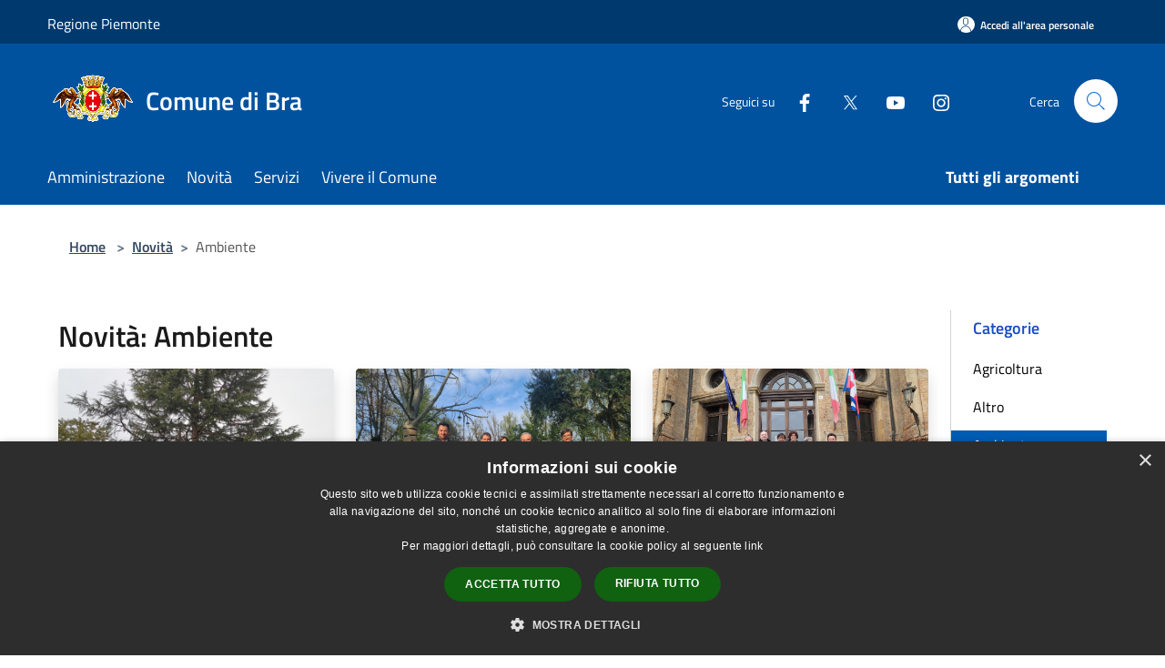

--- FILE ---
content_type: text/html; charset=UTF-8
request_url: https://www.comune.bra.cn.it/index.php/it/news-category/119831?page=5
body_size: 110972
content:
<!doctype html>
<html class="no-js" lang="it">
    <head>
        <meta charset="utf-8">
        <meta name="viewport" content="width=device-width, initial-scale=1, shrink-to-fit=no">
        <meta http-equiv="X-UA-Compatible" content="IE=edge"/>
        <meta name="csrf-token" content="IvL8DCb7UTKk8EzY2dDgoghPJq02ZSLoNkRVNgKr">
        <title>Novità - Comune di Bra</title>
                <link rel="stylesheet" href="/bootstrap-italia/dist/css/bootstrap-italia.min.css">
        <link rel="stylesheet" href="/css/agid.css?id=8e7e936f4bacc1509d74">
        <link rel="stylesheet" href="/css/ionicons/ionicons.min.css">

                        <link rel="canonical" href="https://www.comune.bra.cn.it/index.php/it/news-category/119831?page=5" />

        <style>
        
        .background-theme-lighter {
            background-color: rgba(0,92,179,0.1);
        }
    
        :root {
            --pui-cstm-primary: hsl(209deg,100%,31%);
            --pui-cstm-primary-rgb: 0, 82, 158;
            --pui-cstm-primary-hover: hsl(209deg, 100%, 41%);
            --pui-cstm-primary-active: hsl(209deg, 100%, 44%);
            --pui-cstm-primary-text-color: hsl(0deg, 0%, 100%);
            --pui-cstm-secondary: hsl(209deg, 100%, 35%);
            --pui-cstm-secondary-rgb: 0, 92, 179;
            --pui-cstm-secondary-hover: hsl(209deg, 100%, 45%);
            --pui-cstm-secondary-active: hsl(209deg, 100%, 48%);
            --pui-cstm-secondary-text-color: hsl(0deg, 0%, 100%);
        }
    
        .button-transparent {
            box-shadow: inset 0 0 0 2px #00529e;
            color: #00529e;
        }

        .text-button-transparent {
            color: #00529e;
        }

        .icon-button-transparent {
            fill: #00529e !important;
        }

        .button-fill-header {
            background-color: #00529e;
        }

        .button-transparent:hover {
            box-shadow: inset 0 0 0 2px #00498e;
            color: #00498e;
        }

        .button-fill-header:hover {
            background-color: #00498e;
        }

        .pagination-menu .page-link[aria-current] {
            color: #00529e !important;
            border: 1px solid #00529e !important;
        }

        .pagination-menu .page-link:hover {
            color: #00498e !important;
        }

        .pagination-menu .page-link .icon-primary {
            fill: #00529e !important;
        }
    
        .responsive-table thead th {
            background-color: #00529e;
            border: 1px solid #00396e;
        }

        .responsive-table thead th {
            background-color: #00529e;
            border: 1px solid #00396e;
        }

        @media (min-width: 480px) {
            .responsive-table tbody th[scope=row] {
                border-left: 1px solid #00396e;
                border-bottom: 1px solid #00396e;
            }

            .responsive-table tbody td {
                border-left: 1px solid #00396e;
                border-bottom: 1px solid #00396e;
                border-right: 1px solid #00396e;
            }

            .responsive-table tbody td:last-of-type {
                border-right: 1px solid #00396e;
            }
        }

        @media (max-width: 767px) {
            .responsive-table tbody th[scope=row] {
                background-color:#00529e;
            }
        }
    #footer-feedback {
        background-color: #005cb3;
    }#footer-banner {
        background-color: #005cb3;
    }.link-list-wrapper ul li a.list-item.active {
        background: #005cb3;
    }.it-header-slim-wrapper {
            background-color: #00396e;
        }
        .it-header-slim-wrapper .it-header-slim-wrapper-content .it-header-slim-right-zone button {
            background-color: #00396e;
        }
        .btn-personal {
            background-color: #00396e!important;
            border-color: #00396e!important;
        }
        .btn-personal:hover {
            background-color: #00396e!important;
            border-color: #00396e!important;
        }
        .btn-personal:active {
            background-color: #00396e!important;
            border-color: #00396e!important;
        }
        .btn-personal:focus {
            background-color: #00396e!important;
            border-color: #00396e!important;
            box-shadow: none !important;
        }.it-header-slim-wrapper .it-header-slim-wrapper-content .it-header-slim-right-zone button:hover {
            background-color: #00315e;
        }.it-header-center-wrapper {
            background-color: #00529e;
        }@media (min-width: 992px) {
            .it-header-navbar-wrapper {
                background-color: #00529e;
            }
        }.page-father-button {
            background-color: #00529e;
        }
    .navbar-alerts-link-active{
        background-color: #00529e;
    }
    .btn-custom {
        background-color:#005cb3;
    }
    .btn-custom:focus {
        box-shadow: inset 0 1px 0 rgb(255 255 255 / 15%), 0 1px 1px rgb(0 0 0 / 8%), 0 0 0 0.2rem rgba(0,82,158,0.5);
    }
    .btn-custom:not(:disabled):not(.disabled).active,
    .btn-custom:not(:disabled):not(.disabled):active,
    .btn-custom:hover {
        background-color:#00407d;
    }
    .btn-custom:not(:disabled):not(.disabled).active:focus,
    .btn-custom:not(:disabled):not(.disabled):active:focus {
        box-shadow: inset 0 3px 5px rgb(0 0 0 / 13%), 0 0 0 0.2rem rgba(0,82,158,0.5);
    }/*custom  css events*/
        .events-bar {
            background-color: #00529e!important;
        }
        .event__detail {
            background-color: #00396e!important;
        }
        .event--selected {
            background-color: #00396e;
        }
        .event:active, .event:focus, .event:hover {
            background-color: #00396e;
        }
        .it-calendar-wrapper .it-header-block-title {
            background-color: #005cb3;
        }
    
        .btn-registry {
            background-color: #00529e;
        }
        .btn-registry:hover {
            background-color: #00498e;
        }
        .btn-custom {
            background-color: #00529e;
        }
        .btn-custom:hover {
            background-color: #00498e;
        }
    
    #progressbar .active {
        color: #00529e;
    }

    #progressbar li.active:before,
    #progressbar li.active:after {
        background: #00529e;
    }

    .progress-bar {
        background-color: #00529e;
    }

    .funkyradio input:checked ~ label:before,
    .funkyradio input:checked ~ label:before {
        background-color: #00529e;
    }

    .funkyradio input:empty ~ label:before,
    .funkyradio input:empty ~ label:before {
        background-color: #00529e;
    }

    #msform .action-button {
        background: #00529e;
    }

    #msform .action-button:hover,
    #msform .action-button:focus {
        background-color: #00498e;
    }

    #msform input:focus,
    #msform textarea:focus {
        border: 1px solid #00529e;
    }
    
    #left-menu .pnrr_separator .bg {
        background-color: #00529e;
    }
    .theme-color {
        background-color: #005cb3 !important;
    }
    .time-events {
        background-color: #00529e !important;
    }
        .btn-primary {
            border: 2px solid #00529e;
        }
        .btn-primary:hover {
            border: 2px solid #00498e;
        }
        .back-to-top {
            background-color: #00529e;
        }
        .it-header-center-wrapper .h2.no_toc {
            background-color: #00529e;
        }
    
        .link-list-wrapper ul li a span {
            color: #005cb3;
        }
    
    </style>
                <meta name="description" content="Sito ufficiale Comune di Bra">
<meta property="og:title" content="Novità" />
<meta property="og:locale" content="it_IT" />
<meta property="og:description" content="" />
<meta property="og:type" content="website" />
<meta property="og:url" content="https://www.comune.bra.cn.it/index.php/it/news-category/119831?page=5" />
<meta property="og:image" content="https://bra-api.municipiumapp.it/s3/720x960/s3/874/sito/stemma.jpg" />



    <link rel="icon" type="image/png" href="https://bra-api.municipiumapp.it/s3/150x150/s3/874/sito/stemma.jpg">
    <link rel="apple-touch-icon" href="https://bra-api.municipiumapp.it/s3/150x150/s3/874/sito/stemma.jpg">

    


<!-- Attenzione a buttare script lato API -->
    <script type="text/javascript" charset="UTF-8" src="//cdn.cookie-script.com/s/de19293ccf8b42cc6e67a7831ad9bd40.js"></script>
<meta name="google-site-verification" content="EdfH2LbyexlrTk48uVOSTZaDwys4cZeqM3wnMGSHIWs" />
 
<script type="text/javascript">
  var _paq = window._paq = window._paq || [];
  /* tracker methods like "setCustomDimension" should be called before "trackPageView" */
  _paq.push(['trackPageView']);
  _paq.push(['enableLinkTracking']);
  (function() {
    var u="https://ingestion.webanalytics.italia.it/";
    _paq.push(['setTrackerUrl', u+'matomo.php']);
    _paq.push(['setSiteId', 'BmqAn270PX']);
    var d=document, g=d.createElement('script'), s=d.getElementsByTagName('script')[0];
    g.type='text/javascript'; g.async=true; g.src=u+'matomo.js'; s.parentNode.insertBefore(g,s);
  })();
</script>
<!-- End Matomo Code -->
<script src="https://bra-api.municipiumapp.it/s3/0/sito/jquery/3.7.1/jquery.min.js" crossorigin="anonymous"></script>
<script>
$(document).ready(function(){
if(window.location.pathname == "/it")
$('main').append('<section id="widget-arpa" class="mb-5"><iframe src="https://www.arpa.piemonte.it/rischi_naturali/widget/comuni/004029" scrolling="no" width="100%" height="620px;"/></section>');
});
</script>
    </head>
    <body class="">
        <a href="#main-content" class="sr-only">Salta al contenuto principale</a>
                <div id="loading-layer" class="loading">
            <div class="loading__icon loading__icon--ripple">
                <div></div>
                <div></div>
            </div>
        </div>


        <header class="it-header-wrapper it-header-sticky" data-bs-toggle="sticky" data-bs-position-type="fixed" data-bs-sticky-class-name="is-sticky" data-bs-target="#header-nav-wrapper">
    <div class="it-header-slim-wrapper">
    <div class="container-fluid container-municipium-agid">
        <div class="row">
            <div class="col-12">
                <div class="it-header-slim-wrapper-content pl-0">

                                        <a class="d-lg-block navbar-brand"  href="https://www.regione.piemonte.it/web/" target="_blank" >
                                                    Regione Piemonte
                                            </a>


                    <div class="it-header-slim-right-zone">
                                                                            <a class="btn btn-primary btn-icon btn-full btn-personal"
                                href="https://www.comune.bra.cn.it/index.php/it/private"
                                data-element="personal-area-login" aria-label="Accedi all&#039;area personale">
                                <span class="rounded-icon" aria-hidden="true">
                                    <svg class="icon icon-primary" aria-label="Accesso Utente">
                                        <use xlink:href="/bootstrap-italia/dist/svg/sprites.svg#it-user"></use>
                                    </svg>
                                </span>
                                <span class="d-none d-lg-block">Accedi all&#039;area personale</span>
                            </a>
                                                                                                
                                            </div>
                </div>
            </div>
        </div>
    </div>
</div>


    <div class="it-nav-wrapper">
        <div class="it-header-center-wrapper">
            <div class="container-fluid container-municipium-agid">
                <div class="row">
                    <div class="col-12">
                        <div class="it-header-center-content-wrapper">

                            <div class="it-brand-wrapper">
    <a href="/">

                    <span class="municipality__logo">
                <img src="//bra-api.municipiumapp.it/s3/874/sito/logo.jpg" alt="logo">
            </span>
        
                    <div class="ml-2 it-brand-text">
                <span class="h2 no_toc">Comune di Bra</span>
            </div>
            </a>
</div>

                                                            <div class="it-right-zone">
                                                                        <div class="it-socials d-none d-md-flex">
                                        <span>Seguici su</span>
                                        <ul>
                                                                                                                                                <li class="single-social-phone">
                                                        <a aria-label="Facebook" href="https://www.facebook.com/ComuneBra/?fref=ts" title="Facebook" target="_blank">
                                                            <svg class="icon" role="img" aria-label="Facebook"><use href="/bootstrap-italia/dist/svg/sprites.svg#it-facebook"></use></svg>
                                                        </a>
                                                    </li>
                                                                                                                                                                                                <li class="single-social-phone">
                                                        <a aria-label="Twitter" href="https://twitter.com/comunebra" title="Twitter" target="_blank">
                                                            <svg class="icon" role="img" aria-label="Twitter"><use href="/bootstrap-italia/dist/svg/sprites.svg#it-twitter"></use></svg>
                                                        </a>
                                                    </li>
                                                                                                                                                                                                <li class="single-social-phone">
                                                        <a aria-label="Youtube" href="https://www.youtube.com/user/comunebra" title="Youtube" target="_blank">
                                                            <svg class="icon" role="img" aria-label="Youtube"><use href="/bootstrap-italia/dist/svg/sprites.svg#it-youtube"></use></svg>
                                                        </a>
                                                    </li>
                                                                                                                                                                                                <li class="single-social-phone">
                                                        <a aria-label="Instagram" href="https://www.instagram.com/comunebra/" title="Instagram" target="_blank">
                                                            <svg class="icon" role="img" aria-label="Instagram"><use href="/bootstrap-italia/dist/svg/sprites.svg#it-instagram"></use></svg>
                                                        </a>
                                                    </li>
                                                                                                                                                                                                                                                                                                                                                                                                                                                                                                                    </ul>
                                    </div>
                                                                        <div class="it-search-wrapper">
                                        <span class="d-none d-md-block">Cerca</span>
                                        <a aria-label="Cerca" class="search-link rounded-icon"
                                        href="#" data-bs-toggle="modal" data-bs-target="#searchModal">
                                            <svg class="icon" aria-label="Cerca" role="img">
                                                <use
                                                    xlink:href="/svg/agid.svg#it-search"></use>
                                            </svg>
                                        </a>
                                    </div>
                                </div>
                                                    </div>
                    </div>
                </div>
            </div>
        </div>
                    <div class="it-header-navbar-wrapper" id="header-nav-wrapper">
                <div class="container-fluid container-municipium-agid">
                    <div class="row">
                        <div class="col-12">
                            <nav class="navbar navbar-expand-lg has-megamenu">
                                <button aria-controls="nav10" aria-expanded="false"
                                        aria-label="Toggle navigation" class="custom-navbar-toggler"
                                        data-bs-target="#nav10" data-bs-toggle="navbarcollapsible" type="button">
                                    <svg class="icon" aria-label="Menù" role="img">
                                        <use
                                            xlink:href="/svg/agid.svg#it-burger"></use>
                                    </svg>
                                </button>
                                <div class="navbar-collapsable" id="nav10">
                                    <div class="overlay"></div>
                                    <div class="menu-wrapper">
                                        <div class="close-div" style="padding:0px">
                                            <button class="btn close-menu" type="button" title="Chiudi menù">
                                                <svg class="icon icon-close" aria-label="Chiudi menù">
                                                    <use xlink:href="/svg/agid.svg#close"></use>
                                                </svg>
                                            </button>
                                        </div>
                                        <div class="navbar-logo mobile-only">
                                            <div class="row align-items-center">
                                                <div class="col-4">
                                                    <span class="municipality__logo pl-3">
                                                        <img src="//bra-api.municipiumapp.it/s3/874/sito/stemma.jpg" alt="logo">
                                                    </span>
                                                </div>
                                                <div class="col-6">
                                                    <span class="navbar-municipality">Comune di Bra</span>
                                                </div>
                                                <div class="col-2">
                                                </div>
                                            </div>
                                        </div>
                                        <ul class="navbar-nav" id="main-navigation" data-element="main-navigation"
                                        >
                                                                                                                                                    <li class="nav-item">
        <a class="nav-link nav-link-menu " href="https://www.comune.bra.cn.it/index.php/it/menu/amministrazione-172634" target="" data-element="management">
                            <span>Amministrazione</span>
                    </a>
    </li>
                                                                                                                                                                                                    <li class="nav-item">
        <a class="nav-link nav-link-menu " href="https://www.comune.bra.cn.it/index.php/it/menu/news" target="" data-element="news">
                            <span>Novità</span>
                    </a>
    </li>
                                                                                                                                                                                                    <li class="nav-item">
        <a class="nav-link nav-link-menu " href="https://www.comune.bra.cn.it/index.php/it/menu/servizi-172653" target="" data-element="all-services">
                            <span>Servizi</span>
                    </a>
    </li>
                                                                                                                                                                                                    <li class="nav-item">
        <a class="nav-link nav-link-menu " href="https://www.comune.bra.cn.it/index.php/it/menu/vivere-il-comune" target="" data-element="live">
                            <span>Vivere il Comune</span>
                    </a>
    </li>
                                                                                                                                                                                                                                </ul>
                                                                                                                                                                    <ul class="navbar-nav navbar-nav-last" id="third-navigation">
                                                                                                                                                                                                                                                                                                                                                                                                                                                                                                                                                                                                                                                                                                                                                                                                                                                <li class="nav-item">
        <a class="nav-link nav-link-menu nav-link-last" href="https://www.comune.bra.cn.it/index.php/it/topics" target="" data-element="all-topics">
                            <span><b>Tutti gli argomenti</b></span>
                    </a>
    </li>
                                                                                                                                                </ul>
                                                                                <ul class="navbar-nav navbar-nav-auth mobile-only">
                                                                                                                                        <li class="nav-item">
                                                    <a class="nav-link nav-link-menu mobile-only" href="https://www.comune.bra.cn.it/index.php/it/private">
                                                        <span>Accedi all&#039;area personale</span>
                                                    </a>
                                                </li>
                                                                                                                                </ul>
                                                                                    <div class="container-social-phone mobile-only">
                                                <h1 class="h3">Seguici su</h1>
                                                <ul class="socials-phone">
                                                                                                                                                                    <li class="single-social-phone">
                                                            <a aria-label="Facebook" href="https://www.facebook.com/ComuneBra/?fref=ts" title="Facebook" target="_blank">
                                                                <svg class="icon" aria-label="Facebook" role="img"><use href="/bootstrap-italia/dist/svg/sprites.svg#it-facebook"></use></svg>
                                                            </a>
                                                        </li>
                                                                                                                                                                                                                            <li class="single-social-phone">
                                                            <a aria-label="Twitter" href="https://twitter.com/comunebra" title="Twitter" target="_blank">
                                                                <svg class="icon" aria-label="Twitter" role="img"><use href="/bootstrap-italia/dist/svg/sprites.svg#it-twitter"></use></svg>
                                                            </a>
                                                        </li>
                                                                                                                                                                                                                            <li class="single-social-phone">
                                                            <a aria-label="Youtube" href="https://www.youtube.com/user/comunebra" title="Youtube" target="_blank">
                                                                <svg class="icon" aria-label="Youtube" role="img"><use href="/bootstrap-italia/dist/svg/sprites.svg#it-youtube"></use></svg>
                                                            </a>
                                                        </li>
                                                                                                                                                                                                                            <li class="single-social-phone">
                                                            <a aria-label="Instagram" href="https://www.instagram.com/comunebra/" title="Instagram" target="_blank">
                                                                <svg class="icon" aria-label="Instagram" role="img"><use href="/bootstrap-italia/dist/svg/sprites.svg#it-instagram"></use></svg>
                                                            </a>
                                                        </li>
                                                                                                                                                                                                                                                                                                                                                                                                                                                                                                                                                                                                            </ul>
                                            </div>
                                                                            </div>
                                </div>
                            </nav>
                        </div>
                    </div>
                </div>
            </div>
            </div>
</header>

        <main id="main-content">

                                            <section id="breadcrumb" class=" container-fluid container-municipium-agid  px-4 my-4" >
    <div class="row">
        <div class="col px-lg-4">
            <nav class="breadcrumb-container" aria-label="breadcrumb">
                <ol class="breadcrumb" data-element="breadcrumb">
                    <li class="breadcrumb-item">
                        <a href="https://www.comune.bra.cn.it/index.php/it">Home</a>
                        <span class="separator">&gt;</span>
                    </li>

                                                            


                    

                    
                                                                        <li class="breadcrumb-item">
                                <a href="https://www.comune.bra.cn.it/index.php/it/menu/news">Novità</a><span class="separator">&gt;</span>
                            </li>
                                                                                            
                    
                    
                    
                    
                    
                    
                    

                    
                    
                    
                    
                    
                                                                                                    
                    
                    
                                        
                    
                    

                    
                    
                    
                    
                    
                    
                    
                    
                    
                                                                <li class="breadcrumb-item active" aria-current="page">
                            Ambiente
                        </li>
                    

                                                                
                                                            
                                        
                                        
                    
                                                            
                                        
                    
                    
                    
                    
                    
                    
                    
                    
                    
                    
                                        
                    
                    
                    
                    
                    
                                        
                    
                    
                    
                    
                    
                    
                    
                    
                    
                    
                                    </ol>
            </nav>

        </div>
    </div>
</section>
    
    <section id="page" class="container-fluid container-municipium-agid px-4 mt-4">
        <div class="row">
            <div class="col-lg-10 py-lg-2">
                                    <div>
    <h1 class="text--left " >
                                    Novità: Ambiente
                    
    </h1>

    
    
    </div>
                                <div>
                                                                    <div class="row">
                                                                                                                                <div class="col-md-4 news-block">
    <article class="card-wrapper card-space">
        <div class="card card-big rounded shadow card-img ">
                            <div class="img-responsive-wrapper">
                    <div class="img-responsive ">
                        <figure class="img-wrapper mb-0">
                            <img src="//bra-api.municipiumapp.it/s3/874/NewsImage/cedro-museo-craveri.jpg" class="img-object-fit-contain" title="Deciso l’abbattimento del cedro del Museo Craveri " alt="Deciso l’abbattimento del cedro del Museo Craveri ">
                        </figure>
                    </div>
                </div>
                        <div class="card-body">
                                                        <div class="card-pretitle card-pretitle-link">
                        <a href="https://www.comune.bra.cn.it/index.php/it/news?type=2">
                            <svg class="icon" aria-label="calendar" role="img">
                                <use xlink:href="/svg/agid.svg#it-calendar"></use>
                            </svg>Comunicati
                        </a>
                    </div>
                                                    <span class="h5 card-pretitle">
                        17 aprile 2023
                    </span>
                                <a href="https://www.comune.bra.cn.it/index.php/it/news/119831/deciso-labbattimento-del-cedro-del-museo-craveri" class="link-detail">
                    <h1 class="h5 card-title">
                        Deciso l’abbattimento del cedro del Museo Craveri 
                    </h1>
                </a>
                <p class="card-text">
                                            deciso l’abbattimento del cedro del Museo Craveri 
                                    </p>
                <div>
                                            <a href="https://www.comune.bra.cn.it/index.php/it/topics/1" class="link-argomenti"><span class="chip chip-simple chip-primary"><span class="chip-label">Accesso all'informazione</span></span></a>
                                    </div>
                <a class="read-more" href="https://www.comune.bra.cn.it/index.php/it/news/119831/deciso-labbattimento-del-cedro-del-museo-craveri">
                    <span class="text">Leggi di più</span>
                    <svg class="icon" aria-label="Freccia destra" role="img">
                        <use xlink:href="/svg/agid.svg#it-arrow-right"></use>
                    </svg>
                </a>

            </div>
        </div>
    </article>
</div>
                                                                                                                                                                <div class="col-md-4 news-block">
    <article class="card-wrapper card-space">
        <div class="card card-big rounded shadow card-img ">
                            <div class="img-responsive-wrapper">
                    <div class="img-responsive ">
                        <figure class="img-wrapper mb-0">
                            <img src="//bra-api.municipiumapp.it/s3/874/NewsImage/pulizia-giardini-rocca-1.jpg" class="img-object-fit-contain" title="Privati si prendono cura dei giardini del Belvedere di Bra" alt="Privati si prendono cura dei giardini del Belvedere di Bra">
                        </figure>
                    </div>
                </div>
                        <div class="card-body">
                                                        <div class="card-pretitle card-pretitle-link">
                        <a href="https://www.comune.bra.cn.it/index.php/it/news?type=2">
                            <svg class="icon" aria-label="calendar" role="img">
                                <use xlink:href="/svg/agid.svg#it-calendar"></use>
                            </svg>Comunicati
                        </a>
                    </div>
                                                    <span class="h5 card-pretitle">
                        7 aprile 2023
                    </span>
                                <a href="https://www.comune.bra.cn.it/index.php/it/news/119831/privati-si-prendono-cura-dei-giardini-del-belvedere-di-bra" class="link-detail">
                    <h1 class="h5 card-title">
                        Privati si prendono cura dei giardini del Belvedere di Bra
                    </h1>
                </a>
                <p class="card-text">
                                            Privati si prendono cura dei giardini del Belvedere di Bra
                                    </p>
                <div>
                                            <a href="https://www.comune.bra.cn.it/index.php/it/topics/52" class="link-argomenti"><span class="chip chip-simple chip-primary"><span class="chip-label">Spazio Verde</span></span></a>
                                    </div>
                <a class="read-more" href="https://www.comune.bra.cn.it/index.php/it/news/119831/privati-si-prendono-cura-dei-giardini-del-belvedere-di-bra">
                    <span class="text">Leggi di più</span>
                    <svg class="icon" aria-label="Freccia destra" role="img">
                        <use xlink:href="/svg/agid.svg#it-arrow-right"></use>
                    </svg>
                </a>

            </div>
        </div>
    </article>
</div>
                                                                                                                                                                <div class="col-md-4 news-block">
    <article class="card-wrapper card-space">
        <div class="card card-big rounded shadow card-img ">
                            <div class="img-responsive-wrapper">
                    <div class="img-responsive ">
                        <figure class="img-wrapper mb-0">
                            <img src="//bra-api.municipiumapp.it/s3/874/NewsImage/bandiera-comune-sostenibile.jpg" class="img-object-fit-contain" title="Bra ottiene la bandiera dei Comuni sostenibili" alt="Bra ottiene la bandiera dei Comuni sostenibili">
                        </figure>
                    </div>
                </div>
                        <div class="card-body">
                                                        <div class="card-pretitle card-pretitle-link">
                        <a href="https://www.comune.bra.cn.it/index.php/it/news?type=2">
                            <svg class="icon" aria-label="calendar" role="img">
                                <use xlink:href="/svg/agid.svg#it-calendar"></use>
                            </svg>Comunicati
                        </a>
                    </div>
                                                    <span class="h5 card-pretitle">
                        7 marzo 2023
                    </span>
                                <a href="https://www.comune.bra.cn.it/index.php/it/news/119831/bra-ottiene-la-bandiera-dei-comuni-sostenibili" class="link-detail">
                    <h1 class="h5 card-title">
                        Bra ottiene la bandiera dei Comuni sostenibili
                    </h1>
                </a>
                <p class="card-text">
                                            Consegnato alla città della Zizzola il riconoscimento dell’associazione per il monitoraggio svolto
                                    </p>
                <div>
                                            <a href="https://www.comune.bra.cn.it/index.php/it/topics/19" class="link-argomenti"><span class="chip chip-simple chip-primary"><span class="chip-label">Energie rinnovabili</span></span></a>
                                    </div>
                <a class="read-more" href="https://www.comune.bra.cn.it/index.php/it/news/119831/bra-ottiene-la-bandiera-dei-comuni-sostenibili">
                    <span class="text">Leggi di più</span>
                    <svg class="icon" aria-label="Freccia destra" role="img">
                        <use xlink:href="/svg/agid.svg#it-arrow-right"></use>
                    </svg>
                </a>

            </div>
        </div>
    </article>
</div>
                                                                                                                                                                <div class="col-md-4 news-block">
    <article class="card-wrapper card-space">
        <div class="card card-big rounded shadow card-img ">
                            <div class="img-responsive-wrapper">
                    <div class="img-responsive ">
                        <figure class="img-wrapper mb-0">
                            <img src="//bra-api.municipiumapp.it/s3/874/NewsImage/semaforo-verde.jpg" class="img-object-fit-contain" title="Dal 28 febbraio il semaforo antismog torna verde" alt="Dal 28 febbraio il semaforo antismog torna verde">
                        </figure>
                    </div>
                </div>
                        <div class="card-body">
                                                    <span class="h5 card-pretitle">
                        27 febbraio 2023
                    </span>
                                <a href="https://www.comune.bra.cn.it/index.php/it/news/119831/dal-28-febbraio-il-semaforo-antismog-torna-verde" class="link-detail">
                    <h1 class="h5 card-title">
                        Dal 28 febbraio il semaforo antismog torna verde
                    </h1>
                </a>
                <p class="card-text">
                                    </p>
                <div>
                                            
                                    </div>
                <a class="read-more" href="https://www.comune.bra.cn.it/index.php/it/news/119831/dal-28-febbraio-il-semaforo-antismog-torna-verde">
                    <span class="text">Leggi di più</span>
                    <svg class="icon" aria-label="Freccia destra" role="img">
                        <use xlink:href="/svg/agid.svg#it-arrow-right"></use>
                    </svg>
                </a>

            </div>
        </div>
    </article>
</div>
                                                                                                                                                                <div class="col-md-4 news-block">
    <article class="card-wrapper card-space">
        <div class="card card-big rounded shadow card-img ">
                            <div class="img-responsive-wrapper">
                    <div class="img-responsive ">
                        <figure class="img-wrapper mb-0">
                            <img src="//bra-api.municipiumapp.it/s3/874/NewsImage/semaforo-arancione-3.jpg" class="img-object-fit-contain" title="A Bra il semaforo antismog ritorna arancione" alt="A Bra il semaforo antismog ritorna arancione">
                        </figure>
                    </div>
                </div>
                        <div class="card-body">
                                                    <span class="h5 card-pretitle">
                        23 febbraio 2023
                    </span>
                                <a href="https://www.comune.bra.cn.it/index.php/it/news/119831/a-bra-il-semaforo-antismog-ritorna-arancione" class="link-detail">
                    <h1 class="h5 card-title">
                        A Bra il semaforo antismog ritorna arancione
                    </h1>
                </a>
                <p class="card-text">
                                    </p>
                <div>
                                            
                                    </div>
                <a class="read-more" href="https://www.comune.bra.cn.it/index.php/it/news/119831/a-bra-il-semaforo-antismog-ritorna-arancione">
                    <span class="text">Leggi di più</span>
                    <svg class="icon" aria-label="Freccia destra" role="img">
                        <use xlink:href="/svg/agid.svg#it-arrow-right"></use>
                    </svg>
                </a>

            </div>
        </div>
    </article>
</div>
                                                                                                                                                                <div class="col-md-4 news-block">
    <article class="card-wrapper card-space">
        <div class="card card-big rounded shadow card-img ">
                            <div class="img-responsive-wrapper">
                    <div class="img-responsive ">
                        <figure class="img-wrapper mb-0">
                            <img src="//bra-api.municipiumapp.it/s3/874/NewsImage/semaforo-verde.jpg" class="img-object-fit-contain" title="Dal 18 febbraio ritorna verde il semaforo antismog" alt="Dal 18 febbraio ritorna verde il semaforo antismog">
                        </figure>
                    </div>
                </div>
                        <div class="card-body">
                                                    <span class="h5 card-pretitle">
                        17 febbraio 2023
                    </span>
                                <a href="https://www.comune.bra.cn.it/index.php/it/news/119831/dal-18-febbraio-ritorna-verde-il-semaforo-antismog" class="link-detail">
                    <h1 class="h5 card-title">
                        Dal 18 febbraio ritorna verde il semaforo antismog
                    </h1>
                </a>
                <p class="card-text">
                                    </p>
                <div>
                                            
                                    </div>
                <a class="read-more" href="https://www.comune.bra.cn.it/index.php/it/news/119831/dal-18-febbraio-ritorna-verde-il-semaforo-antismog">
                    <span class="text">Leggi di più</span>
                    <svg class="icon" aria-label="Freccia destra" role="img">
                        <use xlink:href="/svg/agid.svg#it-arrow-right"></use>
                    </svg>
                </a>

            </div>
        </div>
    </article>
</div>
                                                                                                                                                                <div class="col-md-4 news-block">
    <article class="card-wrapper card-space">
        <div class="card card-big rounded shadow card-img ">
                            <div class="img-responsive-wrapper">
                    <div class="img-responsive ">
                        <figure class="img-wrapper mb-0">
                            <img src="//bra-api.municipiumapp.it/s3/874/NewsImage/pannelli-fotovoltaici.jpg" class="img-object-fit-contain" title="Bra ottiene 38 mila euro per realizzare la sua prima comunità energetica" alt="Bra ottiene 38 mila euro per realizzare la sua prima comunità energetica">
                        </figure>
                    </div>
                </div>
                        <div class="card-body">
                                                    <span class="h5 card-pretitle">
                        16 febbraio 2023
                    </span>
                                <a href="https://www.comune.bra.cn.it/index.php/it/news/119831/bra-ottiene-38-mila-euro-per-realizzare-la-sua-prima-comunita-energetica" class="link-detail">
                    <h1 class="h5 card-title">
                        Bra ottiene 38 mila euro per realizzare la sua prima comunità energetica
                    </h1>
                </a>
                <p class="card-text">
                                    </p>
                <div>
                                            
                                    </div>
                <a class="read-more" href="https://www.comune.bra.cn.it/index.php/it/news/119831/bra-ottiene-38-mila-euro-per-realizzare-la-sua-prima-comunita-energetica">
                    <span class="text">Leggi di più</span>
                    <svg class="icon" aria-label="Freccia destra" role="img">
                        <use xlink:href="/svg/agid.svg#it-arrow-right"></use>
                    </svg>
                </a>

            </div>
        </div>
    </article>
</div>
                                                                                                                                                                <div class="col-md-4 news-block">
    <article class="card-wrapper card-space">
        <div class="card card-big rounded shadow card-img ">
                            <div class="img-responsive-wrapper">
                    <div class="img-responsive ">
                        <figure class="img-wrapper mb-0">
                            <img src="//bra-api.municipiumapp.it/s3/874/NewsImage/semaforo-arancione-3.jpg" class="img-object-fit-contain" title="Da giovedì 16 febbraio scatta il semaforo antismog arancione" alt="Da giovedì 16 febbraio scatta il semaforo antismog arancione">
                        </figure>
                    </div>
                </div>
                        <div class="card-body">
                                                    <span class="h5 card-pretitle">
                        15 febbraio 2023
                    </span>
                                <a href="https://www.comune.bra.cn.it/index.php/it/news/119831/da-giovedi-16-febbraio-scatta-il-semaforo-antismog-arancione" class="link-detail">
                    <h1 class="h5 card-title">
                        Da giovedì 16 febbraio scatta il semaforo antismog arancione
                    </h1>
                </a>
                <p class="card-text">
                                    </p>
                <div>
                                            
                                    </div>
                <a class="read-more" href="https://www.comune.bra.cn.it/index.php/it/news/119831/da-giovedi-16-febbraio-scatta-il-semaforo-antismog-arancione">
                    <span class="text">Leggi di più</span>
                    <svg class="icon" aria-label="Freccia destra" role="img">
                        <use xlink:href="/svg/agid.svg#it-arrow-right"></use>
                    </svg>
                </a>

            </div>
        </div>
    </article>
</div>
                                                                                                                                                                <div class="col-md-4 news-block">
    <article class="card-wrapper card-space">
        <div class="card card-big rounded shadow card-img ">
                            <div class="img-responsive-wrapper">
                    <div class="img-responsive ">
                        <figure class="img-wrapper mb-0">
                            <img src="//bra-api.municipiumapp.it/s3/874/NewsImage/festa-dell-albero-3.jpg" class="img-object-fit-contain" title="Anche Bra ha celebrato la “Festa dell’albero”" alt="Anche Bra ha celebrato la “Festa dell’albero”">
                        </figure>
                    </div>
                </div>
                        <div class="card-body">
                                                    <span class="h5 card-pretitle">
                        22 novembre 2022
                    </span>
                                <a href="https://www.comune.bra.cn.it/index.php/it/news/119831/anche-bra-ha-celebrato-la-festa-dellalbero" class="link-detail">
                    <h1 class="h5 card-title">
                        Anche Bra ha celebrato la “Festa dell’albero”
                    </h1>
                </a>
                <p class="card-text">
                                    </p>
                <div>
                                            
                                    </div>
                <a class="read-more" href="https://www.comune.bra.cn.it/index.php/it/news/119831/anche-bra-ha-celebrato-la-festa-dellalbero">
                    <span class="text">Leggi di più</span>
                    <svg class="icon" aria-label="Freccia destra" role="img">
                        <use xlink:href="/svg/agid.svg#it-arrow-right"></use>
                    </svg>
                </a>

            </div>
        </div>
    </article>
</div>
                                                                                                                                                                <div class="col-md-4 news-block">
    <article class="card-wrapper card-space">
        <div class="card card-big rounded shadow card-img ">
                            <div class="img-responsive-wrapper">
                    <div class="img-responsive ">
                        <figure class="img-wrapper mb-0">
                            <img src="//bra-api.municipiumapp.it/s3/874/NewsImage/puliamo-il-mondo-2022_3.jpg" class="img-object-fit-contain" title="Gli studenti di Bra impegnati a pulire la città" alt="Gli studenti di Bra impegnati a pulire la città">
                        </figure>
                    </div>
                </div>
                        <div class="card-body">
                                                    <span class="h5 card-pretitle">
                        10 ottobre 2022
                    </span>
                                <a href="https://www.comune.bra.cn.it/index.php/it/news/119831/gli-studenti-di-bra-impegnati-a-pulire-la-citta" class="link-detail">
                    <h1 class="h5 card-title">
                        Gli studenti di Bra impegnati a pulire la città
                    </h1>
                </a>
                <p class="card-text">
                                    </p>
                <div>
                                            
                                    </div>
                <a class="read-more" href="https://www.comune.bra.cn.it/index.php/it/news/119831/gli-studenti-di-bra-impegnati-a-pulire-la-citta">
                    <span class="text">Leggi di più</span>
                    <svg class="icon" aria-label="Freccia destra" role="img">
                        <use xlink:href="/svg/agid.svg#it-arrow-right"></use>
                    </svg>
                </a>

            </div>
        </div>
    </article>
</div>
                                                                                                                                                                <div class="col-md-4 news-block">
    <article class="card-wrapper card-space">
        <div class="card card-big rounded shadow card-img ">
                            <div class="img-responsive-wrapper">
                    <div class="img-responsive ">
                        <figure class="img-wrapper mb-0">
                            <img src="//bra-api.municipiumapp.it/s3/874/NewsImage/puliamo-mondo.jpg" class="img-object-fit-contain" title="Puliamo il Mondo a Bra" alt="Puliamo il Mondo a Bra">
                        </figure>
                    </div>
                </div>
                        <div class="card-body">
                                                    <span class="h5 card-pretitle">
                        23 settembre 2022
                    </span>
                                <a href="https://www.comune.bra.cn.it/index.php/it/news/119831/puliamo-il-mondo-a-bra" class="link-detail">
                    <h1 class="h5 card-title">
                        Puliamo il Mondo a Bra
                    </h1>
                </a>
                <p class="card-text">
                                    </p>
                <div>
                                            
                                    </div>
                <a class="read-more" href="https://www.comune.bra.cn.it/index.php/it/news/119831/puliamo-il-mondo-a-bra">
                    <span class="text">Leggi di più</span>
                    <svg class="icon" aria-label="Freccia destra" role="img">
                        <use xlink:href="/svg/agid.svg#it-arrow-right"></use>
                    </svg>
                </a>

            </div>
        </div>
    </article>
</div>
                                                                                                                                                                <div class="col-md-4 news-block">
    <article class="card-wrapper card-space">
        <div class="card card-big rounded shadow card-img ">
                            <div class="img-responsive-wrapper">
                    <div class="img-responsive ">
                        <figure class="img-wrapper mb-0">
                            <img src="//bra-api.municipiumapp.it/s3/874/NewsImage/spieghe-verdi.jpg" class="img-object-fit-contain" title="La Città di Bra premiata Comune “Spighe Verdi” 2022" alt="La Città di Bra premiata Comune “Spighe Verdi” 2022">
                        </figure>
                    </div>
                </div>
                        <div class="card-body">
                                                    <span class="h5 card-pretitle">
                        26 luglio 2022
                    </span>
                                <a href="https://www.comune.bra.cn.it/index.php/it/news/119831/la-citta-di-bra-premiata-comune-spighe-verdi-2022" class="link-detail">
                    <h1 class="h5 card-title">
                        La Città di Bra premiata Comune “Spighe Verdi” 2022
                    </h1>
                </a>
                <p class="card-text">
                                    </p>
                <div>
                                            
                                    </div>
                <a class="read-more" href="https://www.comune.bra.cn.it/index.php/it/news/119831/la-citta-di-bra-premiata-comune-spighe-verdi-2022">
                    <span class="text">Leggi di più</span>
                    <svg class="icon" aria-label="Freccia destra" role="img">
                        <use xlink:href="/svg/agid.svg#it-arrow-right"></use>
                    </svg>
                </a>

            </div>
        </div>
    </article>
</div>
                                                                                                                                                                <div class="col-md-4 news-block">
    <article class="card-wrapper card-space">
        <div class="card card-big rounded shadow card-img ">
                            <div class="img-responsive-wrapper">
                    <div class="img-responsive ">
                        <figure class="img-wrapper mb-0">
                            <img src="//bra-api.municipiumapp.it/s3/874/NewsImage/cam-verde-pubblico-696x466.jpg" class="img-object-fit-contain" title="Il Comune deve abbattere alcuni alberi danneggiati" alt="Il Comune deve abbattere alcuni alberi danneggiati">
                        </figure>
                    </div>
                </div>
                        <div class="card-body">
                                                    <span class="h5 card-pretitle">
                        22 luglio 2022
                    </span>
                                <a href="https://www.comune.bra.cn.it/index.php/it/news/119831/il-comune-deve-abbattere-alcuni-alberi-danneggiati" class="link-detail">
                    <h1 class="h5 card-title">
                        Il Comune deve abbattere alcuni alberi danneggiati
                    </h1>
                </a>
                <p class="card-text">
                                    </p>
                <div>
                                            
                                    </div>
                <a class="read-more" href="https://www.comune.bra.cn.it/index.php/it/news/119831/il-comune-deve-abbattere-alcuni-alberi-danneggiati">
                    <span class="text">Leggi di più</span>
                    <svg class="icon" aria-label="Freccia destra" role="img">
                        <use xlink:href="/svg/agid.svg#it-arrow-right"></use>
                    </svg>
                </a>

            </div>
        </div>
    </article>
</div>
                                                                                                                                                                <div class="col-md-4 news-block">
    <article class="card-wrapper card-space">
        <div class="card card-big rounded shadow card-img ">
                            <div class="img-responsive-wrapper">
                    <div class="img-responsive ">
                        <figure class="img-wrapper mb-0">
                            <img src="//bra-api.municipiumapp.it/s3/874/NewsImage/incendio-boschivo.jpg" class="img-object-fit-contain" title="Rischio di incendi boschivi molto elevato in tutto il Piemonte " alt="Rischio di incendi boschivi molto elevato in tutto il Piemonte ">
                        </figure>
                    </div>
                </div>
                        <div class="card-body">
                                                    <span class="h5 card-pretitle">
                        19 luglio 2022
                    </span>
                                <a href="https://www.comune.bra.cn.it/index.php/it/news/119831/rischio-di-incendi-boschivi-molto-elevato-in-tutto-il-piemonte" class="link-detail">
                    <h1 class="h5 card-title">
                        Rischio di incendi boschivi molto elevato in tutto il Piemonte 
                    </h1>
                </a>
                <p class="card-text">
                                    </p>
                <div>
                                            
                                    </div>
                <a class="read-more" href="https://www.comune.bra.cn.it/index.php/it/news/119831/rischio-di-incendi-boschivi-molto-elevato-in-tutto-il-piemonte">
                    <span class="text">Leggi di più</span>
                    <svg class="icon" aria-label="Freccia destra" role="img">
                        <use xlink:href="/svg/agid.svg#it-arrow-right"></use>
                    </svg>
                </a>

            </div>
        </div>
    </article>
</div>
                                                                                                                                                                <div class="col-md-4 news-block">
    <article class="card-wrapper card-space">
        <div class="card card-big rounded shadow card-img ">
                            <div class="img-responsive-wrapper">
                    <div class="img-responsive ">
                        <figure class="img-wrapper mb-0">
                            <img src="//bra-api.municipiumapp.it/s3/874/NewsImage/caldo.jpg" class="img-object-fit-contain" title="Temperature in aumento, come comportarsi" alt="Temperature in aumento, come comportarsi">
                        </figure>
                    </div>
                </div>
                        <div class="card-body">
                                                    <span class="h5 card-pretitle">
                        17 giugno 2022
                    </span>
                                <a href="https://www.comune.bra.cn.it/index.php/it/news/119831/temperature-in-aumento-come-comportarsi" class="link-detail">
                    <h1 class="h5 card-title">
                        Temperature in aumento, come comportarsi
                    </h1>
                </a>
                <p class="card-text">
                                    </p>
                <div>
                                            
                                    </div>
                <a class="read-more" href="https://www.comune.bra.cn.it/index.php/it/news/119831/temperature-in-aumento-come-comportarsi">
                    <span class="text">Leggi di più</span>
                    <svg class="icon" aria-label="Freccia destra" role="img">
                        <use xlink:href="/svg/agid.svg#it-arrow-right"></use>
                    </svg>
                </a>

            </div>
        </div>
    </article>
</div>
                                                                                    </div>
                        <div class="row">
                            <div class="col">
                                <nav class="pagination-wrapper justify-content-center" aria-label="">
                                    <ul class="pagination" role="navigation">
        
                    <li class="page-item">
                <a class="page-link" href="https://www.comune.bra.cn.it/index.php/it/news-category/119831?page=4">
                    <svg class="icon icon-primary"><use xlink:href="/svg/agid.svg#it-chevron-left"></use></svg>
                    <span class="sr-only">&laquo; Precedente</span>
                </a>
            </li>
        
        
                    <li class="page-item">
                <a class="page-link" href="https://www.comune.bra.cn.it/index.php/it/news-category/119831?page=1">1</a>
            </li>
                            
                <li class="page-item disabled" aria-disabled="true"><span class="page-link">...</span></li>
                                        <li class="page-item ">
                <a class="page-link" href="https://www.comune.bra.cn.it/index.php/it/news-category/119831?page=4">4</a>
            </li>
                    <li class="page-item  active">
                <a class="page-link" href="https://www.comune.bra.cn.it/index.php/it/news-category/119831?page=5">5</a>
            </li>
                    <li class="page-item ">
                <a class="page-link" href="https://www.comune.bra.cn.it/index.php/it/news-category/119831?page=6">6</a>
            </li>
                                            
                <li class="page-item disabled" aria-disabled="true"><span class="page-link">...</span></li>
                        <li class="page-item">
                <a class="page-link" href="https://www.comune.bra.cn.it/index.php/it/news-category/119831?page=12">12</a>
            </li>
        
        

                    <li class="page-item">
                <a class="page-link" href="https://www.comune.bra.cn.it/index.php/it/news-category/119831?page=6">
                    <span class="sr-only">Successiva &raquo;</span>
                    <svg class="icon icon-primary"><use xlink:href="/svg/agid.svg#it-chevron-right"></use></svg>
                </a>
            </li>
            </ul>

                                </nav>
                            </div>
                        </div>
                                    </div>
            </div>
            <div class="col-lg-2 pt-5 pt-lg-2 sidebar">
                <div class="link-list-wrapper">
    <ul class="link-list link-list-municipium">
        <li>
            <h3 id="heading-senza-link">
                Categorie
            </h3>
        </li>

                                <li>
                <a href="https://www.comune.bra.cn.it/index.php/it/news-category/119832" class="list-item ">
                    Agricoltura                 </a>
            </li>
                                <li>
                <a href="https://www.comune.bra.cn.it/index.php/it/news-category/119836" class="list-item ">
                    Altro                 </a>
            </li>
                                <li>
                <a href="https://www.comune.bra.cn.it/index.php/it/news-category/119831" class="list-item active">
                    Ambiente                 </a>
            </li>
                                <li>
                <a href="https://www.comune.bra.cn.it/index.php/it/news-category/119828" class="list-item ">
                    Anagrafe                 </a>
            </li>
                                <li>
                <a href="https://www.comune.bra.cn.it/index.php/it/news-category/119841" class="list-item ">
                    Bandi di concorso                 </a>
            </li>
                                <li>
                <a href="https://www.comune.bra.cn.it/index.php/it/news-category/119834" class="list-item ">
                    Biblioteca                 </a>
            </li>
                                <li>
                <a href="https://www.comune.bra.cn.it/index.php/it/news-category/119842" class="list-item ">
                    Commemorazioni                 </a>
            </li>
                                <li>
                <a href="https://www.comune.bra.cn.it/index.php/it/news-category/119819" class="list-item ">
                    Commercio                 </a>
            </li>
                                <li>
                <a href="https://www.comune.bra.cn.it/index.php/it/news-category/119823" class="list-item ">
                    Comune                 </a>
            </li>
                                <li>
                <a href="https://www.comune.bra.cn.it/index.php/it/news-category/148765" class="list-item ">
                    CUC                 </a>
            </li>
                                <li>
                <a href="https://www.comune.bra.cn.it/index.php/it/news-category/119814" class="list-item ">
                    Cultura                 </a>
            </li>
                                <li>
                <a href="https://www.comune.bra.cn.it/index.php/it/news-category/119822" class="list-item ">
                    Edilizia                 </a>
            </li>
                                <li>
                <a href="https://www.comune.bra.cn.it/index.php/it/news-category/119839" class="list-item ">
                    Elettorale                 </a>
            </li>
                                <li>
                <a href="https://www.comune.bra.cn.it/index.php/it/news-category/119825" class="list-item ">
                    Emergenza                 </a>
            </li>
                                <li>
                <a href="https://www.comune.bra.cn.it/index.php/it/news-category/119843" class="list-item ">
                    Eventi                 </a>
            </li>
                                <li>
                <a href="https://www.comune.bra.cn.it/index.php/it/news-category/119826" class="list-item ">
                    Giovani                 </a>
            </li>
                                <li>
                <a href="https://www.comune.bra.cn.it/index.php/it/news-category/119824" class="list-item ">
                    Lavoro                 </a>
            </li>
                                <li>
                <a href="https://www.comune.bra.cn.it/index.php/it/news-category/119816" class="list-item ">
                    Mobilità                 </a>
            </li>
                                <li>
                <a href="https://www.comune.bra.cn.it/index.php/it/news-category/119840" class="list-item ">
                    Musei                 </a>
            </li>
                                <li>
                <a href="https://www.comune.bra.cn.it/index.php/it/news-category/119827" class="list-item ">
                    Opere                 </a>
            </li>
                                <li>
                <a href="https://www.comune.bra.cn.it/index.php/it/news-category/119835" class="list-item ">
                    Polizia Locale                 </a>
            </li>
                                <li>
                <a href="https://www.comune.bra.cn.it/index.php/it/news-category/119833" class="list-item ">
                    Protezione Civile                 </a>
            </li>
                                <li>
                <a href="https://www.comune.bra.cn.it/index.php/it/news-category/119838" class="list-item ">
                    Rifiuti                 </a>
            </li>
                                <li>
                <a href="https://www.comune.bra.cn.it/index.php/it/news-category/119821" class="list-item ">
                    Scuola                 </a>
            </li>
                                <li>
                <a href="https://www.comune.bra.cn.it/index.php/it/news-category/119817" class="list-item ">
                    Servizi                 </a>
            </li>
                                <li>
                <a href="https://www.comune.bra.cn.it/index.php/it/news-category/119829" class="list-item ">
                    Sociale                 </a>
            </li>
                                <li>
                <a href="https://www.comune.bra.cn.it/index.php/it/news-category/119820" class="list-item ">
                    Sport                 </a>
            </li>
                                <li>
                <a href="https://www.comune.bra.cn.it/index.php/it/news-category/119837" class="list-item ">
                    Trasporti                 </a>
            </li>
                                <li>
                <a href="https://www.comune.bra.cn.it/index.php/it/news-category/119830" class="list-item ">
                    Tributi                 </a>
            </li>
                                <li>
                <a href="https://www.comune.bra.cn.it/index.php/it/news-category/119818" class="list-item ">
                    Turismo                 </a>
            </li>
                                <li>
                <a href="https://www.comune.bra.cn.it/index.php/it/news-category/119815" class="list-item ">
                    Viabilità                 </a>
            </li>
            </ul>
</div>
            </div>
        </div>
    </section>
            
        </main>

                    <section id="box-evaluate">
    <div class=" theme-color ">
        <div class="container">
            <div class="row d-flex justify-content-center border-container  theme-color ">
                <div class="col-12 col-lg-6">
                    <div class="cmp-rating pt-lg-80 pb-lg-80" id="">
                        <div class="card shadow card-wrapper card-evaluate" data-element="feedback">
                            <div class="cmp-rating__card-first flex flex-direction-column align-items-center">
                                <div class="card-header border-0">
                                                                        <h2 class="title-evaluate" data-element="feedback-title">Quanto sono chiare le informazioni su questa pagina?</h2>
                                                                    </div>
                                <input type="hidden" name="type" value="news-category">
                                <input type="hidden" name="path" value="it/news-category/119831">
                                <input type="hidden" name="lang" value="it">
                                <input type="hidden" name="typeEvaluateId" value="">
                                <div class="card-body">
                                    <fieldset class="rating rating-evaluate">
                                        <legend style="display:none">Valuta il Servizio</legend>
                                        <input type="radio" id="star5a" name="ratingA" value="5">
                                        <label class="full rating-star active" for="star5a" data-element="feedback-rate-5">
                                            <svg class="icon icon-sm" role="img" aria-labelledby="star5a" aria-label="star5" viewBox="0 0 24 24" id="it-star-full-1" xmlns="http://www.w3.org/2000/svg">
                                                <path d="M12 1.7L9.5 9.2H1.6L8 13.9l-2.4 7.6 6.4-4.7 6.4 4.7-2.4-7.6 6.4-4.7h-7.9L12 1.7z"></path>
                                                <path fill="none" d="M0 0h24v24H0z"></path>
                                            </svg>
                                        </label>
                                        <input type="radio" id="star4a" name="ratingA" value="4">
                                        <label class="full rating-star active" for="star4a" data-element="feedback-rate-4">
                                            <svg class="icon icon-sm" role="img" aria-labelledby="star4a" aria-label="star4" viewBox="0 0 24 24" id="it-star-full-2" xmlns="http://www.w3.org/2000/svg">
                                                <path d="M12 1.7L9.5 9.2H1.6L8 13.9l-2.4 7.6 6.4-4.7 6.4 4.7-2.4-7.6 6.4-4.7h-7.9L12 1.7z"></path>
                                                <path fill="none" d="M0 0h24v24H0z"></path>
                                            </svg>
                                        </label>
                                        <input type="radio" id="star3a" name="ratingA" value="3">
                                        <label class="full rating-star active" for="star3a" data-element="feedback-rate-3">
                                            <svg class="icon icon-sm" role="img" aria-labelledby="star3a" aria-label="star3" viewBox="0 0 24 24" id="it-star-full-3" xmlns="http://www.w3.org/2000/svg">
                                                <path d="M12 1.7L9.5 9.2H1.6L8 13.9l-2.4 7.6 6.4-4.7 6.4 4.7-2.4-7.6 6.4-4.7h-7.9L12 1.7z"></path>
                                                <path fill="none" d="M0 0h24v24H0z"></path>
                                            </svg>
                                        </label>
                                        <input type="radio" id="star2a" name="ratingA" value="2">
                                        <label class="full rating-star active" for="star2a" data-element="feedback-rate-2">
                                            <svg class="icon icon-sm" role="img" aria-labelledby="star2a" aria-label="star2" viewBox="0 0 24 24" id="it-star-full-4" xmlns="http://www.w3.org/2000/svg">
                                                <path d="M12 1.7L9.5 9.2H1.6L8 13.9l-2.4 7.6 6.4-4.7 6.4 4.7-2.4-7.6 6.4-4.7h-7.9L12 1.7z"></path>
                                                <path fill="none" d="M0 0h24v24H0z"></path>
                                            </svg>
                                        </label>
                                        <input type="radio" id="star1a" name="ratingA" value="1">
                                        <label class="full rating-star active" for="star1a" data-element="feedback-rate-1">
                                            <svg class="icon icon-sm" role="img" aria-labelledby="star1a" aria-label="star1" viewBox="0 0 24 24" id="it-star-full-5" xmlns="http://www.w3.org/2000/svg">
                                                <path d="M12 1.7L9.5 9.2H1.6L8 13.9l-2.4 7.6 6.4-4.7 6.4 4.7-2.4-7.6 6.4-4.7h-7.9L12 1.7z"></path>
                                                <path fill="none" d="M0 0h24v24H0z"></path>
                                            </svg>
                                        </label>
                                    </fieldset>
                                </div>
                            </div>
                            <div class="cmp-rating__card-second d-none" data-step="3">
                                <div class="card-header border-0 mb-0">
                                    <h1 class="title-medium-2-bold mb-0 h4" id="rating-feedback">Grazie, il tuo parere ci aiuterà a migliorare il servizio!</h1>
                                </div>
                            </div>
                            <div class="form-rating">
                                <div data-step="1">
                                    <div class="cmp-steps-rating">
                                        <fieldset class="fieldset-rating-one d-none" data-element="feedback-rating-positive">
                                            <div class="iscrizioni-header w-100">
                                                <div class="step-title d-flex align-items-center justify-content-between drop-shadow">
                                                    <legend class="d-block d-lg-inline" data-element="feedback-rating-question">Quali sono stati gli aspetti che hai preferito?</legend>
                                                    <h1 class="step step-first h6">1/2</h1>
                                                </div>
                                            </div>
                                            <div class="cmp-steps-rating__body">
                                                <div class="cmp-radio-list">
                                                    <div class="card card-teaser shadow-rating">
                                                        <div class="card-body">
                                                            <div class="form-check m-0">
                                                                <div class="radio-body border-bottom border-light cmp-radio-list__item">
                                                                    <input name="rating1" type="radio" id="radio-1">
                                                                    <label for="radio-1" data-element="feedback-rating-answer">Le indicazioni erano chiare</label>
                                                                </div>
                                                                <div class="radio-body border-bottom border-light cmp-radio-list__item">
                                                                    <input name="rating1" type="radio" id="radio-2">
                                                                    <label for="radio-2" data-element="feedback-rating-answer">Le indicazioni erano complete</label>
                                                                </div>
                                                                <div class="radio-body border-bottom border-light cmp-radio-list__item">
                                                                    <input name="rating1" type="radio" id="radio-3">
                                                                    <label for="radio-3" data-element="feedback-rating-answer">Capivo sempre che stavo procedendo correttamente</label>
                                                                </div>
                                                                <div class="radio-body border-bottom border-light cmp-radio-list__item">
                                                                    <input name="rating1" type="radio" id="radio-4">
                                                                    <label for="radio-4" data-element="feedback-rating-answer">Non ho avuto problemi tecnici</label>
                                                                </div>
                                                                <div class="radio-body border-bottom border-light cmp-radio-list__item">
                                                                    <input name="rating1" type="radio" id="radio-5">
                                                                    <label for="radio-5" data-element="feedback-rating-answer">Altro</label>
                                                                </div>
                                                            </div>
                                                        </div>
                                                    </div>
                                                </div>
                                            </div>
                                        </fieldset>
                                        <fieldset class="fieldset-rating-two d-none" data-element="feedback-rating-negative">
                                            <div class="iscrizioni-header w-100">
                                                <div class="step-title d-flex align-items-center justify-content-between drop-shadow">
                                                    <legend class="d-block d-lg-inline" data-element="feedback-rating-question">
                                                        Dove hai incontrato le maggiori difficoltà?
                                                    </legend>
                                                    <h1 class="step step-first h6">1/2</h1>
                                                </div>
                                            </div>
                                            <div class="cmp-steps-rating__body">
                                                <div class="cmp-radio-list">
                                                    <div class="card card-teaser shadow-rating">
                                                        <div class="card-body">
                                                            <div class="form-check m-0">
                                                                <div class="radio-body border-bottom border-light cmp-radio-list__item">
                                                                    <input name="rating2" type="radio" id="radio-6">
                                                                    <label for="radio-6" class="active" data-element="feedback-rating-answer">A volte le indicazioni non erano chiare</label>
                                                                </div>
                                                                <div class="radio-body border-bottom border-light cmp-radio-list__item">
                                                                    <input name="rating2" type="radio" id="radio-7">
                                                                    <label for="radio-7" class="active" data-element="feedback-rating-answer">A volte le indicazioni non erano complete</label>
                                                                </div>
                                                                <div class="radio-body border-bottom border-light cmp-radio-list__item">
                                                                    <input name="rating2" type="radio" id="radio-8">
                                                                    <label for="radio-8" class="active" data-element="feedback-rating-answer">A volte non capivo se stavo procedendo correttamente</label>
                                                                </div>
                                                                <div class="radio-body border-bottom border-light cmp-radio-list__item">
                                                                    <input name="rating2" type="radio" id="radio-9">
                                                                    <label for="radio-9" class="active" data-element="feedback-rating-answer">Ho avuto problemi tecnici</label>
                                                                </div>
                                                                <div class="radio-body border-bottom border-light cmp-radio-list__item">
                                                                    <input name="rating2" type="radio" id="radio-10">
                                                                    <label for="radio-10" class="active" data-element="feedback-rating-answer">Altro</label>
                                                                </div>
                                                            </div>
                                                        </div>
                                                    </div>
                                                </div>
                                            </div>
                                        </fieldset>
                                    </div>
                                </div>
                                <div class="second-fieldset d-none" data-step="2">
                                    <div class="cmp-steps-rating">
                                        <fieldset>
                                            <div class="iscrizioni-header w-100">
                                                <div class="step-title d-flex align-items-center justify-content-between drop-shadow mb-3">
                                                    <legend class="d-block d-lg-inline">
                                                        Vuoi aggiungere altri dettagli?
                                                    </legend>
                                                    <h1 class="step h6">2/2</h1>
                                                </div>
                                            </div>
                                            <div class="cmp-steps-rating__body">
                                                <div class="form-group evaluate-form-group">
                                                    <label for="formGroupExampleInputWithHelp" class="">Dettaglio</label>
                                                    <input type="text" autocomplete=feedback-input-text" data-element="feedback-input-text" class="form-control"
                                                           id="formGroupExampleInputWithHelp" aria-describedby="formGroupExampleInputWithHelpDescription" maxlength="200">
                                                    <small id="formGroupExampleInputWithHelpDescription" class="form-text">
                                                        Inserire massimo 200 caratteri</small>
                                                    <div class="frc-captcha mt-4" data-sitekey="MQEFVR26C37UVFOK"></div>
                                                    <small id="captcha-mandatory" class="form-text d-none">È necessario verificare che tu non sia un robot</small>
                                                </div>
                                            </div>
                                        </fieldset>
                                    </div>
                                </div>
                                <div class="d-flex flex-nowrap pt-4 w-100 justify-content-center button-shadow d-none container-button-evaluate">
                                    <button class="btn btn-outline-primary fw-bold me-4 btn-back" type="button">precedente</button>
                                    <button class="btn btn-primary fw-bold btn-next" type="submit" form="rating">successivo</button>
                                </div>
                            </div>
                        </div>
                    </div>
                </div>
            </div>
        </div>
    </div>
</section>

        
                    <section id="box-contacts">
        <div class="bg-grey-card pb-5 pt-0">
            <div class="container-fluid container-municipium-agid">
                <div class="row d-flex justify-content-center p-contacts">
                    <div class="col-12 col-lg-6">
                        <div class="cmp-contacts">
                            <div class="card w-100">
                                <div class="card-body card-body-contacts">
                                    <h2 class="title-medium-2-semi-bold">Contatta il comune</h2>
                                    <ul class="contact-list p-0">
                                                                                    <li>
                                                <a class="list-item" href="https://www.comune.bra.cn.it/index.php/it/faq">
                                                <svg class="icon icon-primary icon-sm" aria-hidden="true" aria-label="Help">
                                                <use href="/bootstrap-italia/dist/svg/sprites.svg#it-help-circle"></use>
                                                </svg><span>Leggi le domande frequenti</span></a>
                                            </li>
                                                                                                                            <li><a class="list-item" href="https://www.comune.bra.cn.it/index.php/it/help"
                                             data-element="contacts">
                                            <svg class="icon icon-primary icon-sm" aria-hidden="true" aria-label="Mail">
                                            <use href="/bootstrap-italia/dist/svg/sprites.svg#it-mail"></use>
                                            </svg><span>Richiedi Assistenza</span></a></li>
                                                                                                                            <li>
                                                <a class="list-item" href="tel:0172 438111">
                                                <svg class="icon icon-primary icon-sm" aria-hidden="true" aria-label="Phone">
                                                <use href="/bootstrap-italia/dist/svg/sprites.svg#it-hearing"></use>
                                                </svg><span>Chiama il comune 0172 438111</span></a>
                                            </li>
                                                                                                                                                                    <li>
                                                <a class="list-item" href="https://www.comune.bra.cn.it/index.php/it/book" data-element="appointment-booking">
                                                <svg class="icon icon-primary icon-sm" aria-hidden="true" aria-label="Calendar">
                                                <use href="/bootstrap-italia/dist/svg/sprites.svg#it-calendar"></use>
                                                </svg><span>Prenota un appuntamento</span></a>
                                            </li>
                                                                            </ul>

                                                                            <h2 class="title-medium-2-semi-bold mt-4">Problemi in città</h2>
                                        <ul class="contact-list p-0">
                                        <li><a class="list-item" href="https://www.comune.bra.cn.it/index.php/it/new-issue">
                                            <svg class="icon icon-primary icon-sm" aria-hidden="true" aria-label="Marker">
                                                <use href="/bootstrap-italia/dist/svg/sprites.svg#it-map-marker-circle"></use>
                                            </svg><span>Segnala disservizio</span></a></li>
                                        </ul>
                                                                    </div>
                            </div>
                        </div>
                    </div>
                </div>
            </div>
        </div>
    </section>
        
        <div class="bd-example">
            <a href="#top" aria-hidden="true" tabindex="-1" data-bs-toggle="backtotop" class="back-to-top back-to-top-show" id="example" aria-label="Torna su">
                <svg class="icon icon-light" aria-label="Torna su"><use href="/bootstrap-italia/dist/svg/sprites.svg#it-arrow-up"></use></svg>
            </a>
        </div>

        <footer class="it-footer">
        <div class="it-footer-main">
                                    <div class="container-fluid container-municipium-agid">
                <div class="footer-part-container">
                    <div class="row clearfix align-items-center">
                                                    <div class="col-sm-4">
                                <div class="it-brand-wrapper">
    <a href="/">

                    <span class="municipality__logo">
                <img src="//bra-api.municipiumapp.it/s3/874/sito/logo.jpg" alt="logo">
            </span>
        
                    <div class="ml-2 it-brand-text">
                <span class="h2 no_toc">Comune di Bra</span>
            </div>
            </a>
</div>
                            </div>
                            <div class="col-sm-3">
                                <img class="eu_logo" src="/images/footer/logo-eu-inverted.svg" alt="Eu logo">
                            </div>
                            <div class="col-sm-2"></div>
                                                            <div class="col-sm-3 footer-part-container-custom footer-seguici">
                                    <h1 class="h4">
    Seguici su
</h1>

<ul class="list-inline text-left social">

                        <li class="list-inline-item">
                <a class="p-2 text-white socials" aria-label="Facebook" href="https://www.facebook.com/ComuneBra/?fref=ts" title="Facebook" target="_blank">
                    <svg class="icon icon-sm icon-white align-top" role="img" aria-label="Social">
                        <use xlink:href="/svg/agid.svg#it-facebook"></use></svg>
                    <span class="sr-only">Facebook</span>
                </a>
            </li>
                                <li class="list-inline-item">
                <a class="p-2 text-white socials" aria-label="Twitter" href="https://twitter.com/comunebra" title="Twitter" target="_blank">
                    <svg class="icon icon-sm icon-white align-top" role="img" aria-label="Social">
                        <use xlink:href="/svg/agid.svg#it-twitter"></use></svg>
                    <span class="sr-only">Twitter</span>
                </a>
            </li>
                                <li class="list-inline-item">
                <a class="p-2 text-white socials" aria-label="Youtube" href="https://www.youtube.com/user/comunebra" title="Youtube" target="_blank">
                    <svg class="icon icon-sm icon-white align-top" role="img" aria-label="Social">
                        <use xlink:href="/svg/agid.svg#it-youtube"></use></svg>
                    <span class="sr-only">Youtube</span>
                </a>
            </li>
                                <li class="list-inline-item">
                <a class="p-2 text-white socials" aria-label="Instagram" href="https://www.instagram.com/comunebra/" title="Instagram" target="_blank">
                    <svg class="icon icon-sm icon-white align-top" role="img" aria-label="Social">
                        <use xlink:href="/svg/agid.svg#it-instagram"></use></svg>
                    <span class="sr-only">Instagram</span>
                </a>
            </li>
                                                            
</ul>
                                </div>
                                                                        </div>
                </div>

                                    <div class="py-4 footer-part-container-custom">
                                                    <section class="lista-sezioni">
<div class="row">
<div class="col-lg-3 col-md-3 col-sm-6">
<h1>Amministrazione</h1>
<p><a href="/it/page/organi-di-governo-92">Organi di Governo</a><br><a href="/it/page/aree-amministrative-87">Aree Amministrative</a><br><a href="/it/page/uffici-110">Uffici</a><br><a href="/it/page/enti-e-fondazioni-88">Enti e fondazioni</a><br><a href="/it/page/politici-88">Politici</a><br><a href="/it/page/personale-amministrativo-88">Personale Amministrativo</a><br><a href="/it/menu/172641">Documenti e dati</a></p>
</div>
<div class="col-lg-3 col-md-3 col-sm-6">
<h1>Categorie di Servizio</h1>
<p><a href="/it/page/anagrafe-e-stato-civile-90?fromService=1">Anagrafe e stato civile</a><br><a href="/it/page/cultura-e-tempo-libero-87?fromService=1">Cultura e tempo libero</a><br><a href="/it/page/vita-lavorativa-83?fromService=1">Vita lavorativa</a><br><a href="/it/page/imprese-e-commercio-84?fromService=1">Imprese e Commercio</a><br><a href="/it/page/appalti-pubblici-84?fromService=1">Appalti pubblici</a><br><a href="/it/page/catasto-e-urbanistica-85?fromService=1">Catasto e urbanistica</a><br><a href="/it/page/turismo-102?fromService=1">Turismo</a><br><a href="/it/page/mobilita-e-trasporti-86?fromService=1">Mobilit&agrave; e trasporti</a></p>
</div>
<div class="col-lg-3 col-md-3 col-sm-6">
<div>&nbsp;</div>
<p><a href="/it/page/educazione-e-formazione-85?fromService=1">Educazione e formazione</a><br><a href="/it/page/giustizia-e-sicurezza-pubblica-85?fromService=1">Giustizia e sicurezza pubblica</a><br><a href="/it/page/tributi-finanze-e-contravvenzioni-84?fromService=1">Tributi,finanze e contravvenzioni</a><br><a href="/it/page/ambiente-109?fromService=1">Ambiente</a><br><a href="/it/page/salute-benessere-e-assistenza-84?fromService=1">Salute, benessere e assistenza</a><br><a href="/it/page/autorizzazioni-84?fromService=1">Autorizzazioni</a><br><a href="/it/page/73449?fromService=1">Agricoltura e pesca</a></p>
</div>
<div class="col-lg-3 col-md-3 col-sm-6">
<h1>Novit&agrave;</h1>
<p><a href="/it/news?type=1">Notizie</a><br><a href="/it/news?type=2">Comunicati</a><br><a href="/it/news?type=3">Avvisi</a></p>
<h1>Vivere il Comune</h1>
<p><a href="/it/events">Eventi</a><br><a href="/it/point-of-interests">Luoghi</a></p>
</div>
<div class="col-lg-3 col-md-3 col-sm-6">
<h1>Contatti</h1>
<p><strong>Comune di Bra</strong><br>Piazza Caduti per la libert&agrave;, 14<br>12042 Bra CN<br><strong>Telefono:</strong> <a href="tel:00390172438111">0172 438111</a><br><strong>Codice Fiscale:</strong> 82000150043<br><strong>Partita IVA: </strong>00493130041<br><strong>Email: </strong><a href="mailto:urp@comune.bra.cn.it">urp@comune.bra.cn.it</a><br><strong>PEC:</strong> <a href="mailto:comunebra@postecert.it">comunebra@postecert.it</a></p>
</div>
<div class="col-lg-3 col-md-3 col-sm-6">
<div>&nbsp;</div>
<p><a href="/it/book">Prenotazione appuntamento</a><br><a href="/it/new-issue" data-element="report-inefficiency">Segnalazione disservizio</a><br><a href="/it/faq" data-element="faq">Leggi le FAQ</a><br><a href="/it/help">Richiesta di assistenza</a></p>
</div>
<div class="col-lg-3 col-md-3 col-sm-6">
<div>&nbsp;</div>
<p><a href="https://bra.trasparenza-valutazione-merito.it/web/trasparenza/menu-trasparenza" target="_blank" rel="noopener">Amministrazione trasparente</a><br><a href="https://bra.trasparenza-valutazione-merito.it/web/trasparenza/dettaglio-albo-pretorio?p_p_id=jcitygovmenutrasversaleleftcolumn_WAR_jcitygovalbiportlet&amp;p_p_lifecycle=0&amp;p_p_state=normal&amp;p_p_mode=view&amp;p_p_col_id=column-2&amp;p_p_col_count=1&amp;_jcitygovmenutrasversaleleftcolumn_WAR_jcitygovalbiportlet_current-page-parent=0&amp;_jcitygovmenutrasversaleleftcolumn_WAR_jcitygovalbiportlet_current-page=65237" target="_blank" rel="noopener">Albo pretorio</a><br><a title="Accesso all'informazione" href="/it/legal_notices" data-element="legal-notes">Note legali</a><br><a title="Dichiarazione di accessibilit&agrave;" href="https://form.agid.gov.it/view/dbdf4db0-703f-11ef-b992-4d9f1dae5624" target="_blank" rel="noopener" data-element="accessibility-link">Dichiarazione di accessibilit&agrave;</a></p>
<p>&nbsp;</p>
</div>
</div>
</section>
                                            </div>
                            </div>
        </div>
    <div class="it-footer-small-prints clearfix">
        <div class="container-fluid container-municipium-agid">
            <div class="row">
    <div class="col-6">
        <ul class="it-footer-small-prints-list list-inline mb-0 d-flex flex-column flex-md-row flex-wrap-wrap">
            <li class="list-inline-item ">
                <a href="https://www.comune.bra.cn.it/index.php/it/feeds" title="Feed Rss">
                    RSS
                </a>
            </li>

            <li class="list-inline-item ">
                <a href="https://www.comune.bra.cn.it/index.php/it/accessibility" title="Accessibilità">
                    Accessibilità
                </a>
            </li>

            <li class="list-inline-item ">
                <a href="https://www.comune.bra.cn.it/index.php/it/privacy" title="Privacy" data-element="privacy-policy-link">
                    Privacy
                </a>
            </li>
            <li class="list-inline-item ">
                <a href="https://www.comune.bra.cn.it/index.php/it/cookie" title="Cookie">
                    Cookie
                </a>
            </li>
            <li class="list-inline-item ">
                <a href="https://www.comune.bra.cn.it/index.php/it/sitemap" title="Mappa del sito">
                    Mappa del sito
                </a>
            </li>

            
                    </ul>
    </div>
    <div class="col-6">
        <ul class="it-footer-small-prints-list list-inline mb-0 d-flex flex-column flex-md-row justify-content-flex-end">
            <li class="list-inline-item ">
                <div id="footer-copy">
                                            <p style="text-align: right;">Copyright &copy; 2023 &bull; <strong>Comune di Bra</strong> &bull; Powered by <a href="http://www.municipiumapp.it/" target="_blank" rel="noopener"><strong>Municipium</strong></a> &bull; <a href="https://cloud.municipiumapp.it/admin" target="_blank" rel="noopener"><strong>Redazione</strong></a></p>
                                    </div>
            </li>
        </ul>
    </div>


</div>

        </div>
    </div>
</footer>
                <div class="modal fade" id="searchModal" tabindex="-1" role="dialog" aria-labelledby="searchModalTitle" aria-hidden="false">

    <div class="modal-dialog" role="document">
        <div class="modal-content py-4">

            <form id="ricerca" action="https://www.comune.bra.cn.it/index.php/it/search" method="post">
                <input type="hidden" name="_token" value="IvL8DCb7UTKk8EzY2dDgoghPJq02ZSLoNkRVNgKr">                <input type="hidden" name="type" value="">

                <div class="modal-header-fullsrc">
                    <div class="container-fluid container-municipium-agid">
                        <div class="row">
                            <div class="col-11">
                                <h1 class="modal-title" id="searchModalTitle">
                                    <span>Cerca</span>
                                </h1>
                            </div>
                            <div class="col-1">
                                <button class="close" type="button" data-bs-dismiss="modal" aria-label="Chiudi">
                                    <svg class="search_icon" style="fill:black" aria-label="Chiudi">
                                        <use xlink:href="/bootstrap-italia/dist/svg/sprites.svg#it-close"></use>
                                    </svg>
                                </button>
                            </div>
                        </div>
                    </div>
                </div>

                <div class="modal-body-search">
                    <div class="container-fluid container-municipium-agid">
                        <div class="row">
                            <div class="col-lg-12 col-md-12 col-sm-12">
                                <div class="form-group mt-5">
                                    <label class="active" for="input-search">
                                        Inserisci i termini di ricerca
                                    </label>
                                    <input type="text" id="input-search" autocomplete="off" name="search" value="">

                                </div>

                                <p>
                                    Seleziona il tipo di contenuti in cui vuoi cercare
                                </p>
                                <div class="search-types">

                                                                                                                <button type="button" class="search-type btn btn-default btn-xs btn-outline-primary" data-type="">
                                            Tutto
                                        </button>
                                                                            <button type="button" class="search-type btn btn-default btn-xs btn-outline-secondary" data-type="administration">
                                            Amministrazione
                                        </button>
                                                                            <button type="button" class="search-type btn btn-default btn-xs btn-outline-secondary" data-type="news">
                                            Notizie
                                        </button>
                                                                            <button type="button" class="search-type btn btn-default btn-xs btn-outline-secondary" data-type="servizi">
                                            Servizi
                                        </button>
                                                                            <button type="button" class="search-type btn btn-default btn-xs btn-outline-secondary" data-type="events">
                                            Eventi
                                        </button>
                                                                            <button type="button" class="search-type btn btn-default btn-xs btn-outline-secondary" data-type="point_of_interests">
                                            Punti di interesse
                                        </button>
                                                                            <button type="button" class="search-type btn btn-default btn-xs btn-outline-secondary" data-type="life_events">
                                            Eventi della vita
                                        </button>
                                                                            <button type="button" class="search-type btn btn-default btn-xs btn-outline-secondary" data-type="site_pages">
                                            Pagine
                                        </button>
                                                                    </div>


                                <div class="mt-5">

                                    <button type="submit" class="btn btn-primary btn-lg btn-icon">
                                        <svg class="icon icon-white" aria-label="cerca nel sito">
                                            <use xlink:href="/svg/agid.svg#it-search"></use>
                                        </svg>
                                        <span>cerca nel sito</span>
                                    </button>
                                </div>

                            </div>
                        </div>

                    </div>
                </div>
            </form>
        </div>
    </div>
</div>

        <script>
            window.environment = "production";
        </script>

        <script src="/js/agid-home.js?id=768ce8b4217fb16b2539"></script>
        <script src="/js/all-agid-home.js?id=98c31f6098758e4cdb1e"></script>

                    <script src="/js/agid.js?id=b769351908ea0a524f9a"></script>
            <script src="/js/all-agid.js?id=85c2d801798c5e190aa9"></script>
            <script src="/js/jquery-validation/dist/jquery.validate.min.js"></script>
        
        <script src="/bootstrap-italia/dist/js/bootstrap-italia.bundle.min.js"></script>

            <script type="module" src="https://apis.maggioli.cloud/rest/captcha/v2/widget.module.min.js?version=1.1"></script>

            </body>
</html>
